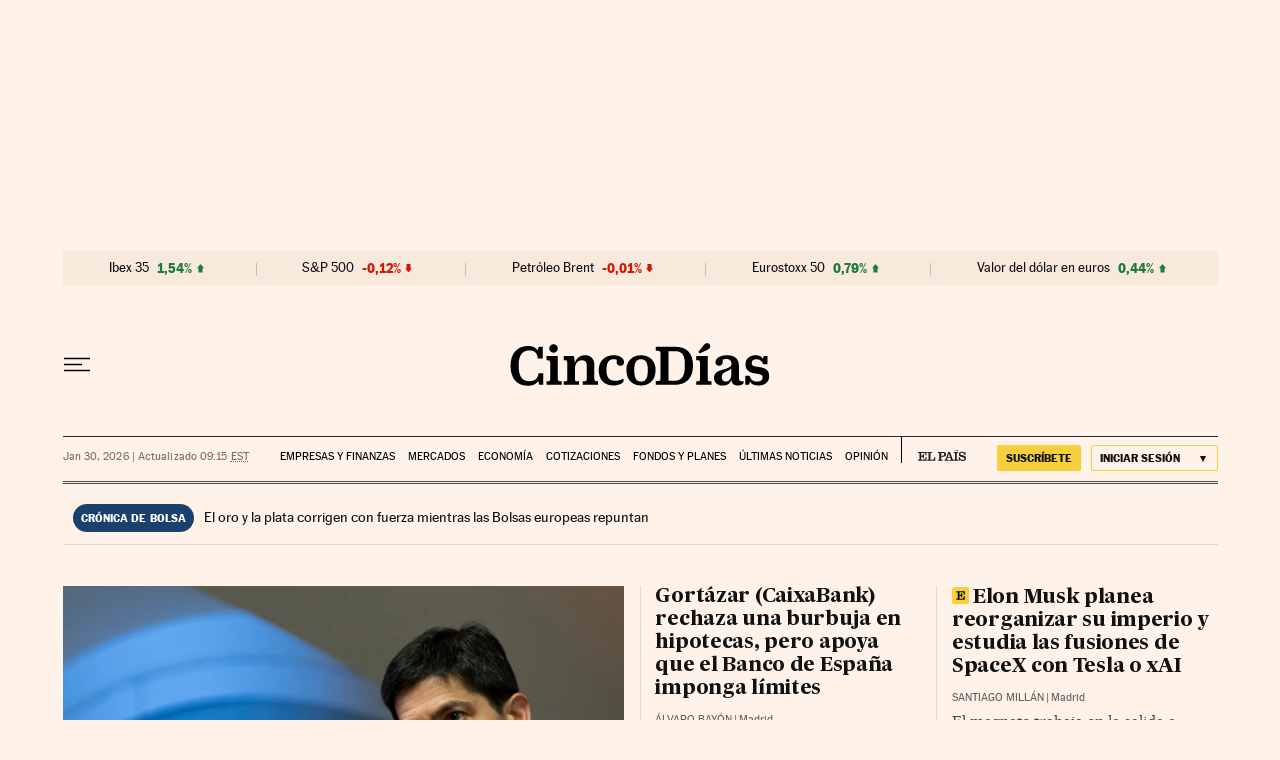

--- FILE ---
content_type: application/javascript; charset=utf-8
request_url: https://fundingchoicesmessages.google.com/f/AGSKWxVtgi3cw5C10eAcfYxjsdoDCXDOY6wbFZ5bezS6OqiHVftEnMTX9jFmXPpk6QTL8QoQXvHUG5DLlfGhwmBL8EgOWf-Fl-yt70FiiRKcneJS7Mux7iQMDNhb9nfS1ZvJMx7lcbwjh9Gole7_53vZjwEV7VjWmo_u6RE57a7V3bx9pezNiw95TMjY8th4/_/adsense1./ad/View3./defaultad?.com/adpicture/googleAdTaggingSubSec.
body_size: -1282
content:
window['cbb48db2-5855-41f1-bd9c-0d1a766ea9e0'] = true;